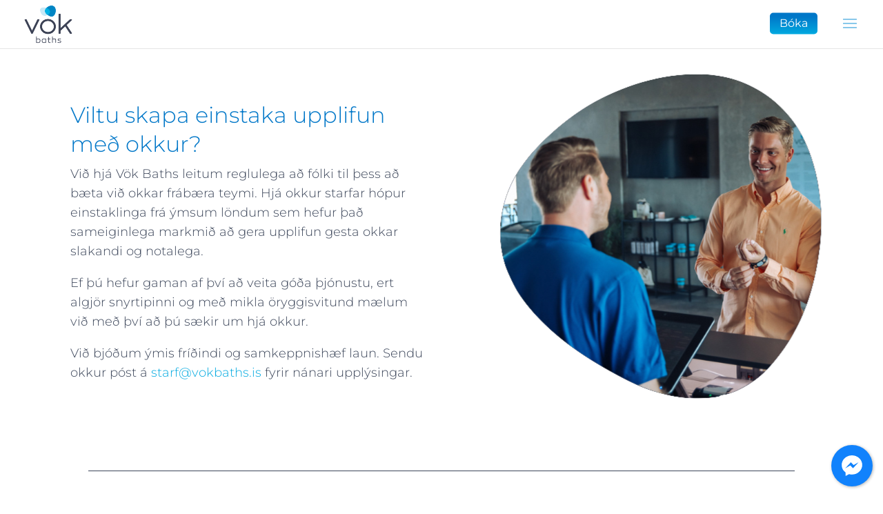

--- FILE ---
content_type: text/html; charset=utf-8
request_url: https://www.google.com/recaptcha/api2/aframe
body_size: 270
content:
<!DOCTYPE HTML><html><head><meta http-equiv="content-type" content="text/html; charset=UTF-8"></head><body><script nonce="jZzUizPhI4dKTrDu5G6Aog">/** Anti-fraud and anti-abuse applications only. See google.com/recaptcha */ try{var clients={'sodar':'https://pagead2.googlesyndication.com/pagead/sodar?'};window.addEventListener("message",function(a){try{if(a.source===window.parent){var b=JSON.parse(a.data);var c=clients[b['id']];if(c){var d=document.createElement('img');d.src=c+b['params']+'&rc='+(localStorage.getItem("rc::a")?sessionStorage.getItem("rc::b"):"");window.document.body.appendChild(d);sessionStorage.setItem("rc::e",parseInt(sessionStorage.getItem("rc::e")||0)+1);localStorage.setItem("rc::h",'1764351537483');}}}catch(b){}});window.parent.postMessage("_grecaptcha_ready", "*");}catch(b){}</script></body></html>

--- FILE ---
content_type: text/css
request_url: https://vokbaths.is/wp-content/et-cache/211939/et-core-unified-211939.min.css?ver=1763362946
body_size: 620
content:
.et-cart-info{display:none}.wpforms-form button{background-color:#0077c8!important;border-width:0px!important;color:#ffffff!important;border-radius:5px!important;background-image:linear-gradient(180deg,#0077c8 16%,#00a9e0 100%)!important}.wpforms-title{color:#0077c8!important;text-transform:lowercase;text-transforn:capitalize!important;font-weight:300!important}.et_header_style_slide .et_slide_in_menu_container{font-weight:300!important}.et_header_style_slide .et_slide_in_menu_container .et_mobile_menu li a{font-weight:300!important}#menu{display:none;position:fixed;top:50%;left:50%;transform:translate(-50%,-50%);z-index:1001}#canva-overlay{display:none;position:fixed;top:0;left:0;width:100%;height:100%;background-color:rgba(0,0,0,0.4)}#canva-lightbox{display:none;position:fixed;top:52%;left:50%;transform:translate(-50%,-50%);width:95vw;height:calc(95vw * 1.414);max-height:95vh;max-width:calc(95vh / 1.414);background-color:white;z-index:1001;border-radius:8px;box-shadow:0 4px 8px rgba(0,0,0,0.3);overflow:hidden}@media (min-width:768px){#canva-lightbox{top:56%;width:55vw;height:calc(55vw * 1.414);max-height:85vh;max-width:calc(85vh / 1.414)}}#close-lightbox{font-size:30px;color:#e8e8e8;background:transparent;border:none;cursor:pointer;z-index:10}#close-lightbox:hover{color:#000}#lightbox-book-a-table{display:none;position:fixed;top:50%;left:50%;transform:translate(-50%,-50%);width:90vw;height:auto;max-width:500px;max-height:75vh;background-color:white;z-index:1001;padding:0;border-radius:8px;box-shadow:0 4px 8px rgba(0,0,0,0.3);overflow-y:auto}#main-header .DEV-MENU-BOKAMIDA a{color:#ffffff!important;font-weight:400!important}#main-header .et_menu_container .DEV-MENU-BOKAMIDA{top:23px;right:80px;padding:15px;padding-top:15px;position:absolute}.et_mobile_menu .DEV-MENU-BOKAMIDA{display:none!important}.woocommerce-demo-store{margin-top:70px}@media (max-width:768px){.woocommerce-demo-store{margin-top:90px}}a{text-decoration:none!important}.DEV-MENU-BOKAMIDA{position:absolute;top:50%;transform:translateY(-32%);right:130px;z-index:10;list-style:none!important}.DEV-MENU-BOKAMIDA a{all:unset;display:inline-block;transition:all 0.2s ease-in-out;font-family:'Montserrat',Helvetica,Arial,sans-serif;font-size:16px;font-weight:600;color:white;background:linear-gradient(180deg,#0077c8 16%,#00a9e0 100%);padding:6px 14px;border-radius:5px;border:0px solid #3B4559;line-height:1.2;text-align:center;vertical-align:middle;box-sizing:border-box;text-decoration:none}.DEV-MENU-BOKAMIDA a:hover{filter:brightness(1.1);box-shadow:0 2px 8px rgba(0,0,0,0.15);cursor:pointer}@media (max-width:768px){.DEV-MENU-BOKAMIDA{position:static;transform:none;display:inline-block;margin-right:5px;vertical-align:middle;top:50%;transform:translateY(-21%);right:25px!important}.DEV-MENU-BOKAMIDA a{padding:4px 10px;font-size:14px}.mobile_menu_bar{vertical-align:middle}#et-top-navigation{display:flex;justify-content:flex-end;align-items:center;padding-right:10px}}#canva-lightbox{display:none;position:fixed;z-index:9999;top:0;left:0;width:100%;height:100%;background:rgba(0,0,0,0.7);justify-content:center;align-items:center;padding:20px}#canva-lightbox iframe{border-radius:8px;box-shadow:0 2px 12px rgba(0,0,0,0.4);max-width:90vw;max-height:90vh}

--- FILE ---
content_type: text/plain
request_url: https://www.google-analytics.com/j/collect?v=1&_v=j102&a=1791245559&t=pageview&_s=1&dl=https%3A%2F%2Fvokbaths.is%2Flaus-storf%2F&ul=en-us%40posix&dt=Laus%20st%C3%B6rf%20%7C%20V%C3%B6k%20Baths&sr=1280x720&vp=1280x720&_u=YEBAAEABAAAAACAAI~&jid=1887264825&gjid=1834864111&cid=401182911.1764351537&tid=UA-131286203-1&_gid=113742952.1764351537&_r=1&_slc=1&gtm=45He5bi1n815Z4HWPBv840122679za200zd840122679&gcd=13l3l3l3l1l1&dma=0&tag_exp=103116026~103200004~104527907~104528501~104684208~104684211~115583767~115938465~115938468~116184927~116184929~116217636~116217638~116251938~116251940&z=1114034245
body_size: -448
content:
2,cG-FBLMXMCPZD